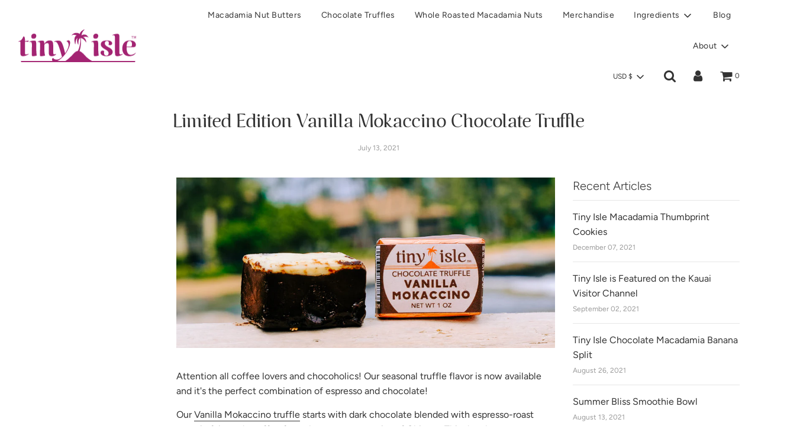

--- FILE ---
content_type: text/css
request_url: https://tinyislekauai.com/cdn/shop/t/2/assets/custom.css?v=176046645952671388931628051100
body_size: 1390
content:
:root{--dark-shadow-color: rgba(58,84,26,.9);--darkshadow: -1px -1px 2px var(--dark-shadow-color), 1px -1px 2px var(--dark-shadow-color), -1px 1px 2px var(--dark-shadow-color), 1px 1px 2px var(--dark-shadow-color);--light-shadow-color: white;--lightshadow: -1px -1px 2px var(--light-shadow-color), 1px -1px 2px var(--light-shadow-color), -1px 1px 2px var(--light-shadow-color), 1px 1px 2px var(--light-shadow-color);--magenta: hsl(322.4, 63.6%, 38.8%)}.site-nav__dropdown{width:14em}@media screen and (max-width: 768px){.site-nav__dropdown{right:0;left:auto}}.homepage-slider-container .homepage-featured-content-box{max-width:66%}@media screen and (min-width: 768px){.homepage-featured-content-box,.homepage-map-content-box{background-color:#fffc}}@media screen and (min-width: 1160px){#tiny-isle .homepage-featured-content-box,.template-index .homepage-featured-content-box{width:33%}#shopify-section-image--image-with-text-1 .homepage-featured-content-box{width:33%;top:66%;transform:translateY(-66%)}}@media screen and (max-width: 768px){[data-slide-index="0"] .homepage-sections--title,[data-slide-index="0"] .featured-row__subtext,[data-slide-index="1"] .homepage-sections--title,[data-slide-index="1"] .featured-row__subtext{text-shadow:var(--darkshadow)}.homepage-content--16045302054e99a6d4 .featured-row__subtext p{line-height:1.2!important;font-size:13px!important}.image-with-text-overlay-wrapper .homepage-content--16045302054e99a6d4.homepage-content--image:before{opacity:.5!important}}[data-slide-index="0"] .homepage-featured-content-box{top:50%}.slideshow--full-screen [data-slide-index="2"] img{object-position:80% 50%}.shopify-section .homepage-sections-wrapper--white{padding:50px 0}[style^="text-align: left"] img,img.floatleft{margin:.3em 1em 1em 0;float:left}[style^="text-align: right"] img,img.floatright{margin:.3em 0 1em 1em;float:right}@media screen and (max-width: 760px){[style^="text-align: left"] img,[style^="text-align: right"] img{float:none!important}}.xnau-page-hero-image{position:relative;margin:0 -15px 2em 0;overflow:hidden}.xnau-page-hero-image img{object-fit:cover;object-position:center;max-height:543px!important}.xnau-overlay{position:absolute;top:0;left:0;bottom:0;right:0;display:flex;justify-content:center;align-items:center}@media screen and (max-width: 476px){.xnau-overlay{left:15px}}.darkglow{text-shadow:var(--darkshadow)}.xnau-overlay h1{font-size:min(max(1.8rem,4vw),45px);color:#fff;z-index:2;margin:0;padding:0 15px}div.caption{display:none}.overlay-caption{position:absolute;right:20px;bottom:0;color:#fff;font-weight:400;z-index:2}.page-contact .banner-image,.page-wholesale-inquiries .banner-image,.grid__item.contact-form{margin-bottom:5em}.xnau-overlay .dimmer{width:100%;height:100%;position:absolute;background-color:#000;opacity:.3;z-index:1}.page-kona-sea-salt .xnau-page-hero-image img{object-position:0 40%}.page-macadamia-nut-farm .xnau-page-hero-image img{object-position:0 71%}.page-hawaiian-ingredients .xnau-page-hero-image img{object-position:0 18%}.page-kauai-vanilla .xnau-page-hero-image img{object-position:0 47%}.banner-image .rellax.img{background-size:contain}.contact-page--feature-image.parallax.banner-image-parallax{height:auto}.banner-image .contact-page--feature-image .rellax.img{height:15vw;margin-top:0}.page-chocolate-truffles .collection-image .img{background-size:100%;background-position:center 65%}.page-macadamia-nut-butters .collection-image .img{background-size:100%}@media screen and (max-width: 768px){.page-contact .banner-image,.page-wholesale-inquiries .banner-image{margin-bottom:2em}}.page-wholesale-inquiries .banner-image .img{background-image:url(/cdn/shop/files/euphorbia-abstract-2000x300.jpg?v=1605675141)}.xnau-flex-grid-unit{margin:1em 0;display:flex;flex-direction:row;flex-wrap:wrap;align-items:center}.xnau-flex-grid-element-image{margin:0 -15px}.xnau-flex-grid-element-image img{object-fit:cover;object-position:center;width:100%;max-width:480px}.xnau-flex-grid-element-text{max-width:30em;margin-left:1em}@media screen and (min-width: 768px){.xnau-flex-grid-unit{margin:1em 0}.xnau-flex-grid-element-image{margin:0}}.xnau-flex-grid.xnau-locations-grid{display:flex;flex-flow:row wrap;justify-content:flex-start}.xnau-locations-grid .xnau-flex-grid-unit{display:block;width:calc(33% - 20px);padding:0 20px 0 0;min-width:12em}.xnau-locations-grid .xnau-flex-grid-section-title{flex-basis:100%}.xnau-locations-grid .xnau-flex-grid-unit h3{max-width:12em}.cart__row--product-details .description p,.cart__row--product-details .description h2,.cart__row--product-details .description h3,.cart__row--product-details .description h4,.cart__row--product-details .description .nutritional-info{display:none}.cart__row--product-details .h5{font-size:130%}.cart__remove{opacity:.5}.cart__row--product-details .description .cart-note{display:block;font-style:italic;color:var(--magenta)}.order-discount--cart-list strong{font-weight:400}ul.order-discount--cart-list{max-width:14em;margin:0 auto}.wholesale-original-cart-total [style="text-decoration: line-through;"]{display:none}.wholesale-cart-total[style="font-weight: bold;"]{font-weight:400!important}.almost-free-shipping-message{color:#a22473;display:inline-block;padding:5px 10px;background-color:var(--color-footer-bg);border-radius:4px}.payment-icons{width:100%;text-align:left;margin:.5em 0 0 auto;max-width:300px}.product-details-wrapper .cart-note,.product-type-gift-card .product-page__policies{display:none}.section-header .collection-sidebar__description{max-width:37em;margin:0 auto}div#comments{background-color:#efefef;padding:20px}div#comments input[type=text],div#comments input[type=email],div#comments textarea{background-color:#fff}.xnau-blog-grid{display:flex;flex-flow:row wrap;justify-content:space-between}.xnau-blog-grid hr{display:none}.xnau-blog-grid .read-more{text-align:right;margin:-13px 0 30px}.xnau-blog-grid .read-more a{color:var(--sale-badge-color)}.xnau-blog-grid-item{width:100%}@media (min-width: 480px){.xnau-blog-grid-item{width:49%}}@media (min-width: 768px){.xnau-blog-grid-item{width:30%}}.xnau-grid-item-image .lazyload-wrapper{height:200px;overflow:hidden}.xnau-grid-item-image img{object-fit:cover;object-position:center}.xnau-grid-item-meta{overflow:auto}.xnau-grid-item-meta .byline{line-height:1.2;width:33%;float:left}.xnau-grid-item-meta .blog-sidebar--meta{float:right;text-align:right;width:66%;font-size:smaller}.xnau-grid-item-meta .blog-sidebar--meta li{line-height:1.2}.blog-sidebar--meta .fa{color:var(--sale-badge-color);opacity:1}.xnau-grid-item-article{margin-top:5px}.xnau-blog-tag-cloud{display:flex;flex-flow:row wrap;justify-content:center;margin:0 0 1em}.xnau-blog-tag-cloud span{margin:2px;font-weight:lighter;font-size:min(max(1rem,4vw),22px)}.xnau-blog-tag-cloud span a{background-color:var(--sale-badge-color);padding:2px 10px 5px;color:#fff;opacity:1;text-transform:lowercase}.xnau-blog-tag-cloud span a:hover,.xnau-blog-tag-cloud span a:active,.xnau-blog-tag-cloud span a:focus{opacity:.5}.xnau-blog-tag-cloud span a.selected{background-color:#000}.blog-main--wrapper p.subtitle{max-width:inherit;margin-left:inherit;text-align:center}.blog-main--wrapper article>div{max-width:40em;margin-left:auto}header.banner{background-position:0 40%}.video-responsive{overflow:hidden;padding-bottom:56.25%;position:relative;height:0;margin:4em 0}.video-responsive iframe{left:0;top:0;height:100%;width:100%;position:absolute}.h5 .appikon-cart-item-upsell-notes{font-weight:400}.adp-discount-tiers .adp-discount-table{display:none}@font-face{font-family:CaturritaDisplayRegular;src:url(armasen_-_caturritadisplay-regular-webfont.eot);src:url(armasen_-_caturritadisplay-regular-webfont.eot?#iefix) format("embedded-opentype"),url(armasen_-_caturritadisplay-regular-webfont.woff) format("woff"),url(armasen_-_caturritadisplay-regular-webfont.ttf) format("truetype"),url(armasen_-_caturritadisplay-regular-webfont.svg#CaturritaDisplayRegular) format("svg")}h1,h2,h3,h4,h5,h6{font-family:CaturritaDisplayRegular}
/*# sourceMappingURL=/cdn/shop/t/2/assets/custom.css.map?v=176046645952671388931628051100 */
